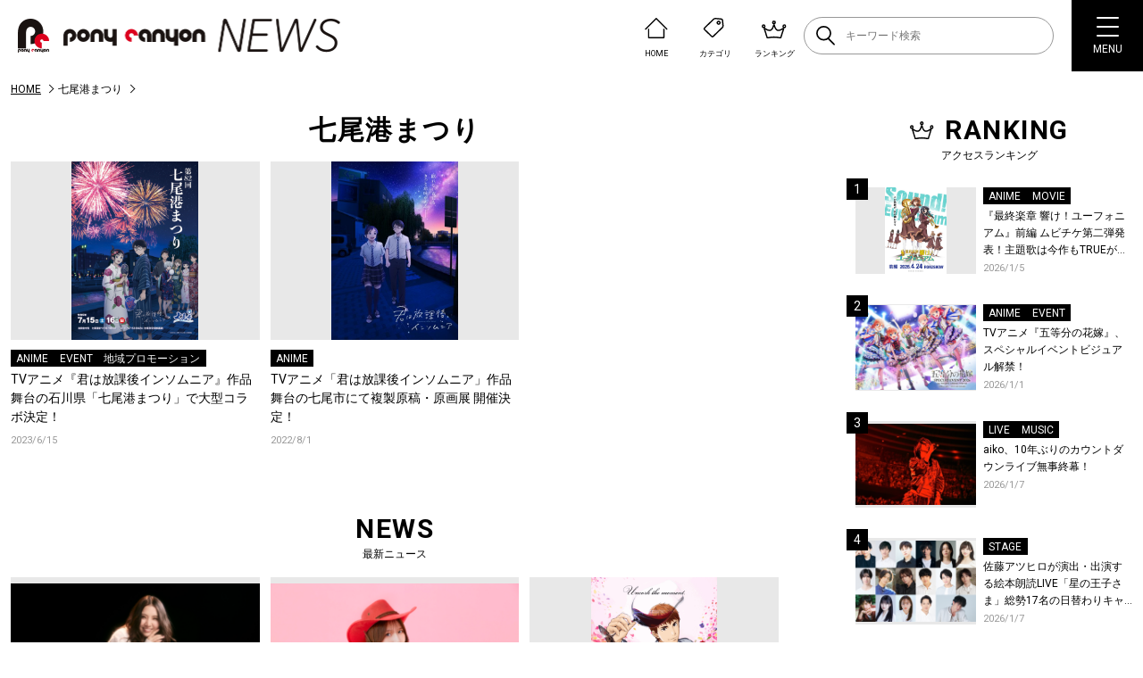

--- FILE ---
content_type: text/html; charset=UTF-8
request_url: https://news.ponycanyon.co.jp/wp/wp-admin/admin-ajax.php
body_size: 1514
content:
<li class="newsListItem"><div class="newsListItem-img"><a class="flex" href="https://news.ponycanyon.co.jp/2026/01/117748"><span class="newsListItem-thumb"><img src="https://news.ponycanyon.co.jp/wp/wp-content/uploads/2025/10/響け！ユーフォニアムKV-410x580.jpg" alt="" /></span></a></div><div class="newsListItem-head"><ul class="newsListItem-cat flex"><li><a href="https://news.ponycanyon.co.jp/anime">ANIME</a></li><li><a href="https://news.ponycanyon.co.jp/movie">MOVIE</a></li></ul><h3 class="newsListItem-ttl"><a href="https://news.ponycanyon.co.jp/2026/01/117748">『最終楽章 響け！ユーフォニアム』前編 ムビチケ第二弾発表！主題歌は今作もTRUEが担当！</a></h3><p class="newsListItem-day">2026/1/5</p></div></li><li class="newsListItem"><div class="newsListItem-img"><a class="flex" href="https://news.ponycanyon.co.jp/2026/01/117745"><span class="newsListItem-thumb"><img src="https://news.ponycanyon.co.jp/wp/wp-content/uploads/2025/12/五等分の花嫁-EV2026KV-580x410.jpg" alt="" /></span></a></div><div class="newsListItem-head"><ul class="newsListItem-cat flex"><li><a href="https://news.ponycanyon.co.jp/anime">ANIME</a></li><li><a href="https://news.ponycanyon.co.jp/event">EVENT</a></li></ul><h3 class="newsListItem-ttl"><a href="https://news.ponycanyon.co.jp/2026/01/117745">TVアニメ『五等分の花嫁』、スペシャルイベントビジュアル解禁！</a></h3><p class="newsListItem-day">2026/1/1</p></div></li><li class="newsListItem"><div class="newsListItem-img"><a class="flex" href="https://news.ponycanyon.co.jp/2026/01/117822"><span class="newsListItem-thumb"><img src="https://news.ponycanyon.co.jp/wp/wp-content/uploads/2026/01/aiko_260106_5-580x387.jpg" alt="" /></span></a></div><div class="newsListItem-head"><ul class="newsListItem-cat flex"><li><a href="https://news.ponycanyon.co.jp/live">LIVE</a></li><li><a href="https://news.ponycanyon.co.jp/music">MUSIC</a></li></ul><h3 class="newsListItem-ttl"><a href="https://news.ponycanyon.co.jp/2026/01/117822">aiko、10年ぶりのカウントダウンライブ無事終幕！</a></h3><p class="newsListItem-day">2026/1/7</p></div></li><li class="newsListItem"><div class="newsListItem-img"><a class="flex" href="https://news.ponycanyon.co.jp/2026/01/117833"><span class="newsListItem-thumb"><img src="https://news.ponycanyon.co.jp/wp/wp-content/uploads/2026/01/集合3_s-580x392.png" alt="" /></span></a></div><div class="newsListItem-head"><ul class="newsListItem-cat flex"><li><a href="https://news.ponycanyon.co.jp/stage">STAGE</a></li></ul><h3 class="newsListItem-ttl"><a href="https://news.ponycanyon.co.jp/2026/01/117833">佐藤アツヒロが演出・出演する絵本朗読LIVE「星の王子さま」総勢17名の日替わりキャスト＆詳細解禁！</a></h3><p class="newsListItem-day">2026/1/7</p></div></li><li class="newsListItem"><div class="newsListItem-img"><a class="flex" href="https://news.ponycanyon.co.jp/2026/01/117971"><span class="newsListItem-thumb"><img src="https://news.ponycanyon.co.jp/wp/wp-content/uploads/2026/01/天使のたまご_特装限定版ジャケットデザイン-403x580.jpg" alt="" /></span></a></div><div class="newsListItem-head"><ul class="newsListItem-cat flex"><li><a href="https://news.ponycanyon.co.jp/anime">ANIME</a></li></ul><h3 class="newsListItem-ttl"><a href="https://news.ponycanyon.co.jp/2026/01/117971">オリジナルアニメ『天使のたまご 4Kリマスター』、押井守 × 天野喜孝、ふたつの若き才能が産んだ伝説のアニメ！待望の4K ULTRA HD Blu-ray &amp; Blu-ray発売決定！</a></h3><p class="newsListItem-day">2026/1/16</p></div></li><li class="newsListItem"><div class="newsListItem-img"><a class="flex" href="https://news.ponycanyon.co.jp/2026/01/117716"><span class="newsListItem-thumb"><img src="https://news.ponycanyon.co.jp/wp/wp-content/uploads/2025/12/下野紘_Aphoto_main-387x580.jpg" alt="" /></span></a></div><div class="newsListItem-head"><ul class="newsListItem-cat flex"><li><a href="https://news.ponycanyon.co.jp/event">EVENT</a></li><li><a href="https://news.ponycanyon.co.jp/music">MUSIC</a></li></ul><h3 class="newsListItem-ttl"><a href="https://news.ponycanyon.co.jp/2026/01/117716">下野紘×ポニーキャニオン 新企画プロジェクト始動！第1弾はベストアルバム発売、第2弾は自身主催の朗読劇を開催！</a></h3><p class="newsListItem-day">2026/1/1</p></div></li><li class="newsListItem"><div class="newsListItem-img"><a class="flex" href="https://news.ponycanyon.co.jp/2026/01/117913"><span class="newsListItem-thumb"><img src="https://news.ponycanyon.co.jp/wp/wp-content/uploads/2026/01/進撃の巨人復活上映ビジュアルweb-410x580.jpg" alt="" /></span></a></div><div class="newsListItem-head"><ul class="newsListItem-cat flex"><li><a href="https://news.ponycanyon.co.jp/anime">ANIME</a></li><li><a href="https://news.ponycanyon.co.jp/movie">MOVIE</a></li></ul><h3 class="newsListItem-ttl"><a href="https://news.ponycanyon.co.jp/2026/01/117913">劇場版「進撃の巨人」完結編THE LAST ATTACK 復活上映第2弾入場者特典は、描き下ろしのリヴァイのビジュアルカードに決定！4DX、MX4D、ドルビーアトモス版も上映決定！</a></h3><p class="newsListItem-day">2026/1/13</p></div></li><li class="newsListItem"><div class="newsListItem-img"><a class="flex" href="https://news.ponycanyon.co.jp/2026/01/117920"><span class="newsListItem-thumb"><img src="https://news.ponycanyon.co.jp/wp/wp-content/uploads/2025/12/Homecomings_ap_2-3-409x580.jpg" alt="" /></span></a></div><div class="newsListItem-head"><ul class="newsListItem-cat flex"><li><a href="https://news.ponycanyon.co.jp/drama">DRAMA</a></li><li><a href="https://news.ponycanyon.co.jp/music">MUSIC</a></li></ul><h3 class="newsListItem-ttl"><a href="https://news.ponycanyon.co.jp/2026/01/117920">Homecomings、主演・杉咲花×監督、脚本・今泉力哉の新水曜ドラマ『冬のなんかさ、春のなんかね』主題歌の新曲「knit」リリース！MVティザーを公開！</a></h3><p class="newsListItem-day">2026/1/14</p></div></li><li class="newsListItem"><div class="newsListItem-img"><a class="flex" href="https://news.ponycanyon.co.jp/2026/01/117817"><span class="newsListItem-thumb"><img src="https://news.ponycanyon.co.jp/wp/wp-content/uploads/2024/08/Bialystocksアー写-580x326.jpeg" alt="" /></span></a></div><div class="newsListItem-head"><ul class="newsListItem-cat flex"><li><a href="https://news.ponycanyon.co.jp/drama">DRAMA</a></li><li><a href="https://news.ponycanyon.co.jp/music">MUSIC</a></li></ul><h3 class="newsListItem-ttl"><a href="https://news.ponycanyon.co.jp/2026/01/117817">Bialystocks、フジテレビ連続ドラマ『ラムネモンキー』主題歌＆劇伴音楽を担当！</a></h3><p class="newsListItem-day">2026/1/7</p></div></li><li class="newsListItem"><div class="newsListItem-img"><a class="flex" href="https://news.ponycanyon.co.jp/2026/01/117924"><span class="newsListItem-thumb"><img src="https://news.ponycanyon.co.jp/wp/wp-content/uploads/2025/12/aiko_main_ap_1127-1-580x414.jpg" alt="" /></span></a></div><div class="newsListItem-head"><ul class="newsListItem-cat flex"><li><a href="https://news.ponycanyon.co.jp/music">MUSIC</a></li></ul><h3 class="newsListItem-ttl"><a href="https://news.ponycanyon.co.jp/2026/01/117924">aiko「流れて行く季節の中で印象に残った夜空や雨といった情景、そして季節の移ろいが歌詞となった」と語るニューシングル「Cry High Fly」リリース！オフィシャルインタビューも公開！</a></h3><p class="newsListItem-day">2026/1/14</p></div></li>

--- FILE ---
content_type: text/html; charset=UTF-8
request_url: https://news.ponycanyon.co.jp/wp/wp-admin/admin-ajax.php
body_size: 1514
content:
<li class="newsListItem"><div class="newsListItem-img"><a class="flex" href="https://news.ponycanyon.co.jp/2026/01/117748"><span class="newsListItem-thumb"><img src="https://news.ponycanyon.co.jp/wp/wp-content/uploads/2025/10/響け！ユーフォニアムKV-410x580.jpg" alt="" /></span></a></div><div class="newsListItem-head"><ul class="newsListItem-cat flex"><li><a href="https://news.ponycanyon.co.jp/anime">ANIME</a></li><li><a href="https://news.ponycanyon.co.jp/movie">MOVIE</a></li></ul><h3 class="newsListItem-ttl"><a href="https://news.ponycanyon.co.jp/2026/01/117748">『最終楽章 響け！ユーフォニアム』前編 ムビチケ第二弾発表！主題歌は今作もTRUEが担当！</a></h3><p class="newsListItem-day">2026/1/5</p></div></li><li class="newsListItem"><div class="newsListItem-img"><a class="flex" href="https://news.ponycanyon.co.jp/2026/01/117745"><span class="newsListItem-thumb"><img src="https://news.ponycanyon.co.jp/wp/wp-content/uploads/2025/12/五等分の花嫁-EV2026KV-580x410.jpg" alt="" /></span></a></div><div class="newsListItem-head"><ul class="newsListItem-cat flex"><li><a href="https://news.ponycanyon.co.jp/anime">ANIME</a></li><li><a href="https://news.ponycanyon.co.jp/event">EVENT</a></li></ul><h3 class="newsListItem-ttl"><a href="https://news.ponycanyon.co.jp/2026/01/117745">TVアニメ『五等分の花嫁』、スペシャルイベントビジュアル解禁！</a></h3><p class="newsListItem-day">2026/1/1</p></div></li><li class="newsListItem"><div class="newsListItem-img"><a class="flex" href="https://news.ponycanyon.co.jp/2026/01/117822"><span class="newsListItem-thumb"><img src="https://news.ponycanyon.co.jp/wp/wp-content/uploads/2026/01/aiko_260106_5-580x387.jpg" alt="" /></span></a></div><div class="newsListItem-head"><ul class="newsListItem-cat flex"><li><a href="https://news.ponycanyon.co.jp/live">LIVE</a></li><li><a href="https://news.ponycanyon.co.jp/music">MUSIC</a></li></ul><h3 class="newsListItem-ttl"><a href="https://news.ponycanyon.co.jp/2026/01/117822">aiko、10年ぶりのカウントダウンライブ無事終幕！</a></h3><p class="newsListItem-day">2026/1/7</p></div></li><li class="newsListItem"><div class="newsListItem-img"><a class="flex" href="https://news.ponycanyon.co.jp/2026/01/117833"><span class="newsListItem-thumb"><img src="https://news.ponycanyon.co.jp/wp/wp-content/uploads/2026/01/集合3_s-580x392.png" alt="" /></span></a></div><div class="newsListItem-head"><ul class="newsListItem-cat flex"><li><a href="https://news.ponycanyon.co.jp/stage">STAGE</a></li></ul><h3 class="newsListItem-ttl"><a href="https://news.ponycanyon.co.jp/2026/01/117833">佐藤アツヒロが演出・出演する絵本朗読LIVE「星の王子さま」総勢17名の日替わりキャスト＆詳細解禁！</a></h3><p class="newsListItem-day">2026/1/7</p></div></li><li class="newsListItem"><div class="newsListItem-img"><a class="flex" href="https://news.ponycanyon.co.jp/2026/01/117971"><span class="newsListItem-thumb"><img src="https://news.ponycanyon.co.jp/wp/wp-content/uploads/2026/01/天使のたまご_特装限定版ジャケットデザイン-403x580.jpg" alt="" /></span></a></div><div class="newsListItem-head"><ul class="newsListItem-cat flex"><li><a href="https://news.ponycanyon.co.jp/anime">ANIME</a></li></ul><h3 class="newsListItem-ttl"><a href="https://news.ponycanyon.co.jp/2026/01/117971">オリジナルアニメ『天使のたまご 4Kリマスター』、押井守 × 天野喜孝、ふたつの若き才能が産んだ伝説のアニメ！待望の4K ULTRA HD Blu-ray &amp; Blu-ray発売決定！</a></h3><p class="newsListItem-day">2026/1/16</p></div></li><li class="newsListItem"><div class="newsListItem-img"><a class="flex" href="https://news.ponycanyon.co.jp/2026/01/117716"><span class="newsListItem-thumb"><img src="https://news.ponycanyon.co.jp/wp/wp-content/uploads/2025/12/下野紘_Aphoto_main-387x580.jpg" alt="" /></span></a></div><div class="newsListItem-head"><ul class="newsListItem-cat flex"><li><a href="https://news.ponycanyon.co.jp/event">EVENT</a></li><li><a href="https://news.ponycanyon.co.jp/music">MUSIC</a></li></ul><h3 class="newsListItem-ttl"><a href="https://news.ponycanyon.co.jp/2026/01/117716">下野紘×ポニーキャニオン 新企画プロジェクト始動！第1弾はベストアルバム発売、第2弾は自身主催の朗読劇を開催！</a></h3><p class="newsListItem-day">2026/1/1</p></div></li><li class="newsListItem"><div class="newsListItem-img"><a class="flex" href="https://news.ponycanyon.co.jp/2026/01/117913"><span class="newsListItem-thumb"><img src="https://news.ponycanyon.co.jp/wp/wp-content/uploads/2026/01/進撃の巨人復活上映ビジュアルweb-410x580.jpg" alt="" /></span></a></div><div class="newsListItem-head"><ul class="newsListItem-cat flex"><li><a href="https://news.ponycanyon.co.jp/anime">ANIME</a></li><li><a href="https://news.ponycanyon.co.jp/movie">MOVIE</a></li></ul><h3 class="newsListItem-ttl"><a href="https://news.ponycanyon.co.jp/2026/01/117913">劇場版「進撃の巨人」完結編THE LAST ATTACK 復活上映第2弾入場者特典は、描き下ろしのリヴァイのビジュアルカードに決定！4DX、MX4D、ドルビーアトモス版も上映決定！</a></h3><p class="newsListItem-day">2026/1/13</p></div></li><li class="newsListItem"><div class="newsListItem-img"><a class="flex" href="https://news.ponycanyon.co.jp/2026/01/117920"><span class="newsListItem-thumb"><img src="https://news.ponycanyon.co.jp/wp/wp-content/uploads/2025/12/Homecomings_ap_2-3-409x580.jpg" alt="" /></span></a></div><div class="newsListItem-head"><ul class="newsListItem-cat flex"><li><a href="https://news.ponycanyon.co.jp/drama">DRAMA</a></li><li><a href="https://news.ponycanyon.co.jp/music">MUSIC</a></li></ul><h3 class="newsListItem-ttl"><a href="https://news.ponycanyon.co.jp/2026/01/117920">Homecomings、主演・杉咲花×監督、脚本・今泉力哉の新水曜ドラマ『冬のなんかさ、春のなんかね』主題歌の新曲「knit」リリース！MVティザーを公開！</a></h3><p class="newsListItem-day">2026/1/14</p></div></li><li class="newsListItem"><div class="newsListItem-img"><a class="flex" href="https://news.ponycanyon.co.jp/2026/01/117817"><span class="newsListItem-thumb"><img src="https://news.ponycanyon.co.jp/wp/wp-content/uploads/2024/08/Bialystocksアー写-580x326.jpeg" alt="" /></span></a></div><div class="newsListItem-head"><ul class="newsListItem-cat flex"><li><a href="https://news.ponycanyon.co.jp/drama">DRAMA</a></li><li><a href="https://news.ponycanyon.co.jp/music">MUSIC</a></li></ul><h3 class="newsListItem-ttl"><a href="https://news.ponycanyon.co.jp/2026/01/117817">Bialystocks、フジテレビ連続ドラマ『ラムネモンキー』主題歌＆劇伴音楽を担当！</a></h3><p class="newsListItem-day">2026/1/7</p></div></li><li class="newsListItem"><div class="newsListItem-img"><a class="flex" href="https://news.ponycanyon.co.jp/2026/01/117924"><span class="newsListItem-thumb"><img src="https://news.ponycanyon.co.jp/wp/wp-content/uploads/2025/12/aiko_main_ap_1127-1-580x414.jpg" alt="" /></span></a></div><div class="newsListItem-head"><ul class="newsListItem-cat flex"><li><a href="https://news.ponycanyon.co.jp/music">MUSIC</a></li></ul><h3 class="newsListItem-ttl"><a href="https://news.ponycanyon.co.jp/2026/01/117924">aiko「流れて行く季節の中で印象に残った夜空や雨といった情景、そして季節の移ろいが歌詞となった」と語るニューシングル「Cry High Fly」リリース！オフィシャルインタビューも公開！</a></h3><p class="newsListItem-day">2026/1/14</p></div></li>

--- FILE ---
content_type: text/html; charset=utf-8
request_url: https://www.google.com/recaptcha/api2/aframe
body_size: 268
content:
<!DOCTYPE HTML><html><head><meta http-equiv="content-type" content="text/html; charset=UTF-8"></head><body><script nonce="rnfaPBf43IxzR7Q5r5VhHA">/** Anti-fraud and anti-abuse applications only. See google.com/recaptcha */ try{var clients={'sodar':'https://pagead2.googlesyndication.com/pagead/sodar?'};window.addEventListener("message",function(a){try{if(a.source===window.parent){var b=JSON.parse(a.data);var c=clients[b['id']];if(c){var d=document.createElement('img');d.src=c+b['params']+'&rc='+(localStorage.getItem("rc::a")?sessionStorage.getItem("rc::b"):"");window.document.body.appendChild(d);sessionStorage.setItem("rc::e",parseInt(sessionStorage.getItem("rc::e")||0)+1);localStorage.setItem("rc::h",'1768926218219');}}}catch(b){}});window.parent.postMessage("_grecaptcha_ready", "*");}catch(b){}</script></body></html>

--- FILE ---
content_type: image/svg+xml
request_url: https://news.ponycanyon.co.jp/wp/wp-content/themes/theme/assets/img/header/sp_home.svg
body_size: 190
content:
<svg xmlns="http://www.w3.org/2000/svg" width="26.283" height="22.996"><g data-name="グループ 394" fill="none" stroke="#fff" stroke-linecap="round" stroke-linejoin="round" stroke-miterlimit="10" stroke-width="2"><path data-name="パス 1186" d="M24.868 12.631 13.142 1 1.414 12.631"/><path data-name="パス 1187" d="M21.567 12.921v9.076H4.716v-9.076"/></g></svg>